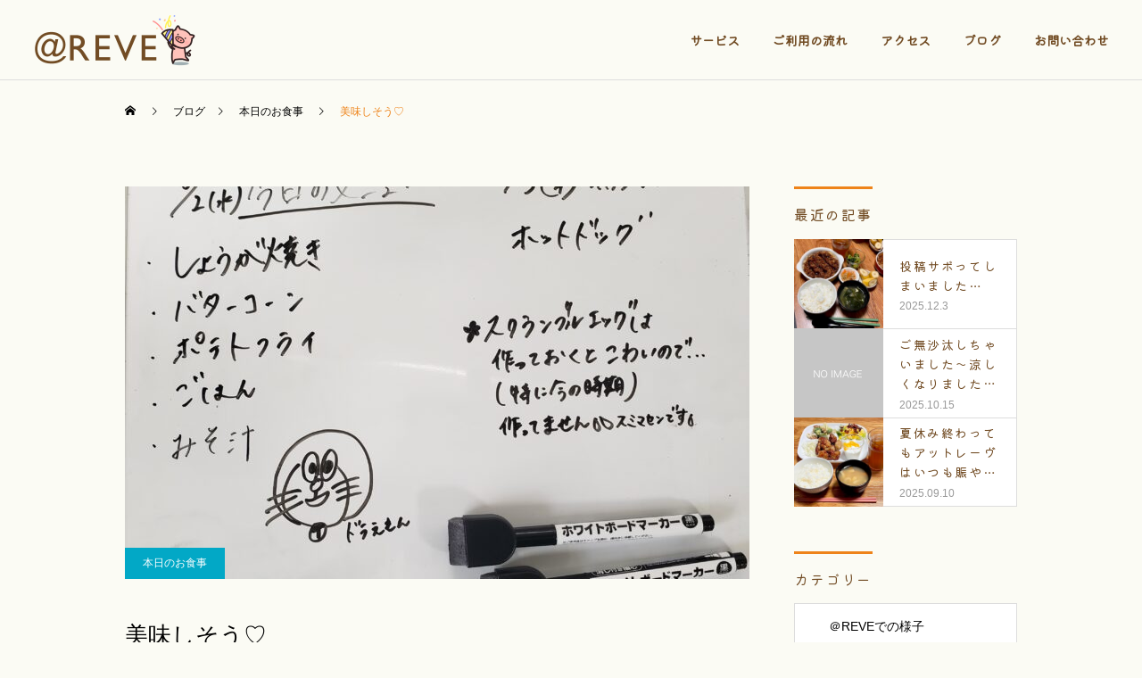

--- FILE ---
content_type: text/html; charset=UTF-8
request_url: https://www.dual3870.jp/%E7%BE%8E%E5%91%B3%E3%81%97%E3%81%9D%E3%81%86%E2%99%A1/
body_size: 59083
content:
<!DOCTYPE html>
<html class="pc" lang="ja">
<head>
<!-- Global site tag (gtag.js) - Google Analytics -->
<script async src="https://www.googletagmanager.com/gtag/js?id=G-JKHK01NFJ2"></script>
<script>
  window.dataLayer = window.dataLayer || [];
  function gtag(){dataLayer.push(arguments);}
  gtag('js', new Date());

  gtag('config', 'G-JKHK01NFJ2');
</script>
<meta charset="UTF-8">
<!--[if IE]><meta http-equiv="X-UA-Compatible" content="IE=edge"><![endif]-->
<meta name="viewport" content="width=device-width">
<title>美味しそう♡ | @REVE</title>
<meta name="description" content="マスクの下は汗だくで息苦しくなってきましたね((+_+))しかし、子どもたちはいつも元気(o^―^o)ﾆｺいっぱい食べて大きくなってねぇ～かわいいホワイトボードをいつも書いてくれてます( *´艸｀)...">
<link rel="pingback" href="https://www.dual3870.jp/xmlrpc.php">
<link rel="shortcut icon" href="https://www.dual3870.jp/wp-content/uploads/2021/04/favicon.png">
<meta name='robots' content='max-image-preview:large' />
<link rel='dns-prefetch' href='//use.fontawesome.com' />
<link rel="alternate" type="application/rss+xml" title="@REVE &raquo; フィード" href="https://www.dual3870.jp/feed/" />
<link rel='stylesheet' id='style-css' href='https://www.dual3870.jp/wp-content/themes/cure_tcd082/style.css?ver=1.2.6' type='text/css' media='all' />
<link rel='stylesheet' id='wp-block-library-css' href='https://www.dual3870.jp/wp-includes/css/dist/block-library/style.min.css?ver=6.4.7' type='text/css' media='all' />
<style id='classic-theme-styles-inline-css' type='text/css'>
/*! This file is auto-generated */
.wp-block-button__link{color:#fff;background-color:#32373c;border-radius:9999px;box-shadow:none;text-decoration:none;padding:calc(.667em + 2px) calc(1.333em + 2px);font-size:1.125em}.wp-block-file__button{background:#32373c;color:#fff;text-decoration:none}
</style>
<style id='global-styles-inline-css' type='text/css'>
body{--wp--preset--color--black: #000000;--wp--preset--color--cyan-bluish-gray: #abb8c3;--wp--preset--color--white: #ffffff;--wp--preset--color--pale-pink: #f78da7;--wp--preset--color--vivid-red: #cf2e2e;--wp--preset--color--luminous-vivid-orange: #ff6900;--wp--preset--color--luminous-vivid-amber: #fcb900;--wp--preset--color--light-green-cyan: #7bdcb5;--wp--preset--color--vivid-green-cyan: #00d084;--wp--preset--color--pale-cyan-blue: #8ed1fc;--wp--preset--color--vivid-cyan-blue: #0693e3;--wp--preset--color--vivid-purple: #9b51e0;--wp--preset--gradient--vivid-cyan-blue-to-vivid-purple: linear-gradient(135deg,rgba(6,147,227,1) 0%,rgb(155,81,224) 100%);--wp--preset--gradient--light-green-cyan-to-vivid-green-cyan: linear-gradient(135deg,rgb(122,220,180) 0%,rgb(0,208,130) 100%);--wp--preset--gradient--luminous-vivid-amber-to-luminous-vivid-orange: linear-gradient(135deg,rgba(252,185,0,1) 0%,rgba(255,105,0,1) 100%);--wp--preset--gradient--luminous-vivid-orange-to-vivid-red: linear-gradient(135deg,rgba(255,105,0,1) 0%,rgb(207,46,46) 100%);--wp--preset--gradient--very-light-gray-to-cyan-bluish-gray: linear-gradient(135deg,rgb(238,238,238) 0%,rgb(169,184,195) 100%);--wp--preset--gradient--cool-to-warm-spectrum: linear-gradient(135deg,rgb(74,234,220) 0%,rgb(151,120,209) 20%,rgb(207,42,186) 40%,rgb(238,44,130) 60%,rgb(251,105,98) 80%,rgb(254,248,76) 100%);--wp--preset--gradient--blush-light-purple: linear-gradient(135deg,rgb(255,206,236) 0%,rgb(152,150,240) 100%);--wp--preset--gradient--blush-bordeaux: linear-gradient(135deg,rgb(254,205,165) 0%,rgb(254,45,45) 50%,rgb(107,0,62) 100%);--wp--preset--gradient--luminous-dusk: linear-gradient(135deg,rgb(255,203,112) 0%,rgb(199,81,192) 50%,rgb(65,88,208) 100%);--wp--preset--gradient--pale-ocean: linear-gradient(135deg,rgb(255,245,203) 0%,rgb(182,227,212) 50%,rgb(51,167,181) 100%);--wp--preset--gradient--electric-grass: linear-gradient(135deg,rgb(202,248,128) 0%,rgb(113,206,126) 100%);--wp--preset--gradient--midnight: linear-gradient(135deg,rgb(2,3,129) 0%,rgb(40,116,252) 100%);--wp--preset--font-size--small: 13px;--wp--preset--font-size--medium: 20px;--wp--preset--font-size--large: 36px;--wp--preset--font-size--x-large: 42px;--wp--preset--spacing--20: 0.44rem;--wp--preset--spacing--30: 0.67rem;--wp--preset--spacing--40: 1rem;--wp--preset--spacing--50: 1.5rem;--wp--preset--spacing--60: 2.25rem;--wp--preset--spacing--70: 3.38rem;--wp--preset--spacing--80: 5.06rem;--wp--preset--shadow--natural: 6px 6px 9px rgba(0, 0, 0, 0.2);--wp--preset--shadow--deep: 12px 12px 50px rgba(0, 0, 0, 0.4);--wp--preset--shadow--sharp: 6px 6px 0px rgba(0, 0, 0, 0.2);--wp--preset--shadow--outlined: 6px 6px 0px -3px rgba(255, 255, 255, 1), 6px 6px rgba(0, 0, 0, 1);--wp--preset--shadow--crisp: 6px 6px 0px rgba(0, 0, 0, 1);}:where(.is-layout-flex){gap: 0.5em;}:where(.is-layout-grid){gap: 0.5em;}body .is-layout-flow > .alignleft{float: left;margin-inline-start: 0;margin-inline-end: 2em;}body .is-layout-flow > .alignright{float: right;margin-inline-start: 2em;margin-inline-end: 0;}body .is-layout-flow > .aligncenter{margin-left: auto !important;margin-right: auto !important;}body .is-layout-constrained > .alignleft{float: left;margin-inline-start: 0;margin-inline-end: 2em;}body .is-layout-constrained > .alignright{float: right;margin-inline-start: 2em;margin-inline-end: 0;}body .is-layout-constrained > .aligncenter{margin-left: auto !important;margin-right: auto !important;}body .is-layout-constrained > :where(:not(.alignleft):not(.alignright):not(.alignfull)){max-width: var(--wp--style--global--content-size);margin-left: auto !important;margin-right: auto !important;}body .is-layout-constrained > .alignwide{max-width: var(--wp--style--global--wide-size);}body .is-layout-flex{display: flex;}body .is-layout-flex{flex-wrap: wrap;align-items: center;}body .is-layout-flex > *{margin: 0;}body .is-layout-grid{display: grid;}body .is-layout-grid > *{margin: 0;}:where(.wp-block-columns.is-layout-flex){gap: 2em;}:where(.wp-block-columns.is-layout-grid){gap: 2em;}:where(.wp-block-post-template.is-layout-flex){gap: 1.25em;}:where(.wp-block-post-template.is-layout-grid){gap: 1.25em;}.has-black-color{color: var(--wp--preset--color--black) !important;}.has-cyan-bluish-gray-color{color: var(--wp--preset--color--cyan-bluish-gray) !important;}.has-white-color{color: var(--wp--preset--color--white) !important;}.has-pale-pink-color{color: var(--wp--preset--color--pale-pink) !important;}.has-vivid-red-color{color: var(--wp--preset--color--vivid-red) !important;}.has-luminous-vivid-orange-color{color: var(--wp--preset--color--luminous-vivid-orange) !important;}.has-luminous-vivid-amber-color{color: var(--wp--preset--color--luminous-vivid-amber) !important;}.has-light-green-cyan-color{color: var(--wp--preset--color--light-green-cyan) !important;}.has-vivid-green-cyan-color{color: var(--wp--preset--color--vivid-green-cyan) !important;}.has-pale-cyan-blue-color{color: var(--wp--preset--color--pale-cyan-blue) !important;}.has-vivid-cyan-blue-color{color: var(--wp--preset--color--vivid-cyan-blue) !important;}.has-vivid-purple-color{color: var(--wp--preset--color--vivid-purple) !important;}.has-black-background-color{background-color: var(--wp--preset--color--black) !important;}.has-cyan-bluish-gray-background-color{background-color: var(--wp--preset--color--cyan-bluish-gray) !important;}.has-white-background-color{background-color: var(--wp--preset--color--white) !important;}.has-pale-pink-background-color{background-color: var(--wp--preset--color--pale-pink) !important;}.has-vivid-red-background-color{background-color: var(--wp--preset--color--vivid-red) !important;}.has-luminous-vivid-orange-background-color{background-color: var(--wp--preset--color--luminous-vivid-orange) !important;}.has-luminous-vivid-amber-background-color{background-color: var(--wp--preset--color--luminous-vivid-amber) !important;}.has-light-green-cyan-background-color{background-color: var(--wp--preset--color--light-green-cyan) !important;}.has-vivid-green-cyan-background-color{background-color: var(--wp--preset--color--vivid-green-cyan) !important;}.has-pale-cyan-blue-background-color{background-color: var(--wp--preset--color--pale-cyan-blue) !important;}.has-vivid-cyan-blue-background-color{background-color: var(--wp--preset--color--vivid-cyan-blue) !important;}.has-vivid-purple-background-color{background-color: var(--wp--preset--color--vivid-purple) !important;}.has-black-border-color{border-color: var(--wp--preset--color--black) !important;}.has-cyan-bluish-gray-border-color{border-color: var(--wp--preset--color--cyan-bluish-gray) !important;}.has-white-border-color{border-color: var(--wp--preset--color--white) !important;}.has-pale-pink-border-color{border-color: var(--wp--preset--color--pale-pink) !important;}.has-vivid-red-border-color{border-color: var(--wp--preset--color--vivid-red) !important;}.has-luminous-vivid-orange-border-color{border-color: var(--wp--preset--color--luminous-vivid-orange) !important;}.has-luminous-vivid-amber-border-color{border-color: var(--wp--preset--color--luminous-vivid-amber) !important;}.has-light-green-cyan-border-color{border-color: var(--wp--preset--color--light-green-cyan) !important;}.has-vivid-green-cyan-border-color{border-color: var(--wp--preset--color--vivid-green-cyan) !important;}.has-pale-cyan-blue-border-color{border-color: var(--wp--preset--color--pale-cyan-blue) !important;}.has-vivid-cyan-blue-border-color{border-color: var(--wp--preset--color--vivid-cyan-blue) !important;}.has-vivid-purple-border-color{border-color: var(--wp--preset--color--vivid-purple) !important;}.has-vivid-cyan-blue-to-vivid-purple-gradient-background{background: var(--wp--preset--gradient--vivid-cyan-blue-to-vivid-purple) !important;}.has-light-green-cyan-to-vivid-green-cyan-gradient-background{background: var(--wp--preset--gradient--light-green-cyan-to-vivid-green-cyan) !important;}.has-luminous-vivid-amber-to-luminous-vivid-orange-gradient-background{background: var(--wp--preset--gradient--luminous-vivid-amber-to-luminous-vivid-orange) !important;}.has-luminous-vivid-orange-to-vivid-red-gradient-background{background: var(--wp--preset--gradient--luminous-vivid-orange-to-vivid-red) !important;}.has-very-light-gray-to-cyan-bluish-gray-gradient-background{background: var(--wp--preset--gradient--very-light-gray-to-cyan-bluish-gray) !important;}.has-cool-to-warm-spectrum-gradient-background{background: var(--wp--preset--gradient--cool-to-warm-spectrum) !important;}.has-blush-light-purple-gradient-background{background: var(--wp--preset--gradient--blush-light-purple) !important;}.has-blush-bordeaux-gradient-background{background: var(--wp--preset--gradient--blush-bordeaux) !important;}.has-luminous-dusk-gradient-background{background: var(--wp--preset--gradient--luminous-dusk) !important;}.has-pale-ocean-gradient-background{background: var(--wp--preset--gradient--pale-ocean) !important;}.has-electric-grass-gradient-background{background: var(--wp--preset--gradient--electric-grass) !important;}.has-midnight-gradient-background{background: var(--wp--preset--gradient--midnight) !important;}.has-small-font-size{font-size: var(--wp--preset--font-size--small) !important;}.has-medium-font-size{font-size: var(--wp--preset--font-size--medium) !important;}.has-large-font-size{font-size: var(--wp--preset--font-size--large) !important;}.has-x-large-font-size{font-size: var(--wp--preset--font-size--x-large) !important;}
.wp-block-navigation a:where(:not(.wp-element-button)){color: inherit;}
:where(.wp-block-post-template.is-layout-flex){gap: 1.25em;}:where(.wp-block-post-template.is-layout-grid){gap: 1.25em;}
:where(.wp-block-columns.is-layout-flex){gap: 2em;}:where(.wp-block-columns.is-layout-grid){gap: 2em;}
.wp-block-pullquote{font-size: 1.5em;line-height: 1.6;}
</style>
<link rel='stylesheet' id='tablepress-default-css' href='https://www.dual3870.jp/wp-content/plugins/tablepress/css/default.min.css?ver=1.13' type='text/css' media='all' />
<link rel='stylesheet' id='font-awesome-official-css' href='https://use.fontawesome.com/releases/v5.15.3/css/all.css' type='text/css' media='all' integrity="sha384-SZXxX4whJ79/gErwcOYf+zWLeJdY/qpuqC4cAa9rOGUstPomtqpuNWT9wdPEn2fk" crossorigin="anonymous" />
<link rel='stylesheet' id='font-awesome-official-v4shim-css' href='https://use.fontawesome.com/releases/v5.15.3/css/v4-shims.css' type='text/css' media='all' integrity="sha384-C2B+KlPW+WkR0Ld9loR1x3cXp7asA0iGVodhCoJ4hwrWm/d9qKS59BGisq+2Y0/D" crossorigin="anonymous" />
<style id='font-awesome-official-v4shim-inline-css' type='text/css'>
@font-face {
font-family: "FontAwesome";
font-display: block;
src: url("https://use.fontawesome.com/releases/v5.15.3/webfonts/fa-brands-400.eot"),
		url("https://use.fontawesome.com/releases/v5.15.3/webfonts/fa-brands-400.eot?#iefix") format("embedded-opentype"),
		url("https://use.fontawesome.com/releases/v5.15.3/webfonts/fa-brands-400.woff2") format("woff2"),
		url("https://use.fontawesome.com/releases/v5.15.3/webfonts/fa-brands-400.woff") format("woff"),
		url("https://use.fontawesome.com/releases/v5.15.3/webfonts/fa-brands-400.ttf") format("truetype"),
		url("https://use.fontawesome.com/releases/v5.15.3/webfonts/fa-brands-400.svg#fontawesome") format("svg");
}

@font-face {
font-family: "FontAwesome";
font-display: block;
src: url("https://use.fontawesome.com/releases/v5.15.3/webfonts/fa-solid-900.eot"),
		url("https://use.fontawesome.com/releases/v5.15.3/webfonts/fa-solid-900.eot?#iefix") format("embedded-opentype"),
		url("https://use.fontawesome.com/releases/v5.15.3/webfonts/fa-solid-900.woff2") format("woff2"),
		url("https://use.fontawesome.com/releases/v5.15.3/webfonts/fa-solid-900.woff") format("woff"),
		url("https://use.fontawesome.com/releases/v5.15.3/webfonts/fa-solid-900.ttf") format("truetype"),
		url("https://use.fontawesome.com/releases/v5.15.3/webfonts/fa-solid-900.svg#fontawesome") format("svg");
}

@font-face {
font-family: "FontAwesome";
font-display: block;
src: url("https://use.fontawesome.com/releases/v5.15.3/webfonts/fa-regular-400.eot"),
		url("https://use.fontawesome.com/releases/v5.15.3/webfonts/fa-regular-400.eot?#iefix") format("embedded-opentype"),
		url("https://use.fontawesome.com/releases/v5.15.3/webfonts/fa-regular-400.woff2") format("woff2"),
		url("https://use.fontawesome.com/releases/v5.15.3/webfonts/fa-regular-400.woff") format("woff"),
		url("https://use.fontawesome.com/releases/v5.15.3/webfonts/fa-regular-400.ttf") format("truetype"),
		url("https://use.fontawesome.com/releases/v5.15.3/webfonts/fa-regular-400.svg#fontawesome") format("svg");
unicode-range: U+F004-F005,U+F007,U+F017,U+F022,U+F024,U+F02E,U+F03E,U+F044,U+F057-F059,U+F06E,U+F070,U+F075,U+F07B-F07C,U+F080,U+F086,U+F089,U+F094,U+F09D,U+F0A0,U+F0A4-F0A7,U+F0C5,U+F0C7-F0C8,U+F0E0,U+F0EB,U+F0F3,U+F0F8,U+F0FE,U+F111,U+F118-F11A,U+F11C,U+F133,U+F144,U+F146,U+F14A,U+F14D-F14E,U+F150-F152,U+F15B-F15C,U+F164-F165,U+F185-F186,U+F191-F192,U+F1AD,U+F1C1-F1C9,U+F1CD,U+F1D8,U+F1E3,U+F1EA,U+F1F6,U+F1F9,U+F20A,U+F247-F249,U+F24D,U+F254-F25B,U+F25D,U+F267,U+F271-F274,U+F279,U+F28B,U+F28D,U+F2B5-F2B6,U+F2B9,U+F2BB,U+F2BD,U+F2C1-F2C2,U+F2D0,U+F2D2,U+F2DC,U+F2ED,U+F328,U+F358-F35B,U+F3A5,U+F3D1,U+F410,U+F4AD;
}
</style>
<script type="text/javascript" src="https://www.dual3870.jp/wp-includes/js/jquery/jquery.min.js?ver=3.7.1" id="jquery-core-js"></script>
<script type="text/javascript" src="https://www.dual3870.jp/wp-includes/js/jquery/jquery-migrate.min.js?ver=3.4.1" id="jquery-migrate-js"></script>
<link rel="https://api.w.org/" href="https://www.dual3870.jp/wp-json/" /><link rel="alternate" type="application/json" href="https://www.dual3870.jp/wp-json/wp/v2/posts/664" /><link rel="canonical" href="https://www.dual3870.jp/%e7%be%8e%e5%91%b3%e3%81%97%e3%81%9d%e3%81%86%e2%99%a1/" />
<link rel='shortlink' href='https://www.dual3870.jp/?p=664' />
<link rel="alternate" type="application/json+oembed" href="https://www.dual3870.jp/wp-json/oembed/1.0/embed?url=https%3A%2F%2Fwww.dual3870.jp%2F%25e7%25be%258e%25e5%2591%25b3%25e3%2581%2597%25e3%2581%259d%25e3%2581%2586%25e2%2599%25a1%2F" />
<link rel="alternate" type="text/xml+oembed" href="https://www.dual3870.jp/wp-json/oembed/1.0/embed?url=https%3A%2F%2Fwww.dual3870.jp%2F%25e7%25be%258e%25e5%2591%25b3%25e3%2581%2597%25e3%2581%259d%25e3%2581%2586%25e2%2599%25a1%2F&#038;format=xml" />

<link rel="stylesheet" href="https://www.dual3870.jp/wp-content/themes/cure_tcd082/css/design-plus.css?ver=1.2.6">
<link rel="stylesheet" href="https://www.dual3870.jp/wp-content/themes/cure_tcd082/css/sns-botton.css?ver=1.2.6">
<link rel="stylesheet" media="screen and (max-width:1251px)" href="https://www.dual3870.jp/wp-content/themes/cure_tcd082/css/responsive.css?ver=1.2.6">
<link rel="stylesheet" media="screen and (max-width:1251px)" href="https://www.dual3870.jp/wp-content/themes/cure_tcd082/css/footer-bar.css?ver=1.2.6">

<script src="https://www.dual3870.jp/wp-content/themes/cure_tcd082/js/jquery.easing.1.4.js?ver=1.2.6"></script>
<script src="https://www.dual3870.jp/wp-content/themes/cure_tcd082/js/jscript.js?ver=1.2.6"></script>
<script src="https://www.dual3870.jp/wp-content/themes/cure_tcd082/js/comment.js?ver=1.2.6"></script>

<link rel="stylesheet" href="https://www.dual3870.jp/wp-content/themes/cure_tcd082/js/simplebar.css?ver=1.2.6">
<script src="https://www.dual3870.jp/wp-content/themes/cure_tcd082/js/simplebar.min.js?ver=1.2.6"></script>


<script src="https://www.dual3870.jp/wp-content/themes/cure_tcd082/js/header_fix.js?ver=1.2.6"></script>



<style type="text/css">

body, input, textarea { font-family: Arial, "Hiragino Sans", "ヒラギノ角ゴ ProN", "Hiragino Kaku Gothic ProN", "游ゴシック", YuGothic, "メイリオ", Meiryo, sans-serif; }

.rich_font, .p-vertical { font-family: Arial, "Hiragino Sans", "ヒラギノ角ゴ ProN", "Hiragino Kaku Gothic ProN", "游ゴシック", YuGothic, "メイリオ", Meiryo, sans-serif; font-weight:500; }

.rich_font_type1 { font-family: Arial, "Hiragino Kaku Gothic ProN", "ヒラギノ角ゴ ProN W3", "メイリオ", Meiryo, sans-serif; }
.rich_font_type2 { font-family: Arial, "Hiragino Sans", "ヒラギノ角ゴ ProN", "Hiragino Kaku Gothic ProN", "游ゴシック", YuGothic, "メイリオ", Meiryo, sans-serif; font-weight:500; }
.rich_font_type3 { font-family: "Times New Roman" , "游明朝" , "Yu Mincho" , "游明朝体" , "YuMincho" , "ヒラギノ明朝 Pro W3" , "Hiragino Mincho Pro" , "HiraMinProN-W3" , "HGS明朝E" , "ＭＳ Ｐ明朝" , "MS PMincho" , serif; font-weight:500; }

.post_content, #next_prev_post { font-family: Arial, "Hiragino Sans", "ヒラギノ角ゴ ProN", "Hiragino Kaku Gothic ProN", "游ゴシック", YuGothic, "メイリオ", Meiryo, sans-serif; }
.widget_headline { font-family: Arial, "Hiragino Sans", "ヒラギノ角ゴ ProN", "Hiragino Kaku Gothic ProN", "游ゴシック", YuGothic, "メイリオ", Meiryo, sans-serif; }

#header { background:#ffffff; }
body.home #header.active { background:#ffffff; }
#side_button a { background:#ee8319; }
#side_button a:hover { background:#ea5704; }
#side_button .num1:before { color:#ffffff; }
#side_button .num2:before { color:#ffffff; }
body.home #header_logo .logo a, body.home #global_menu > ul > li > a { color:#ffffff; }
body.home #header_logo .logo a:hover, body.home #global_menu > ul > li > a:hover, #global_menu > ul > li.active > a, #global_menu > ul > li.active_button > a { color:#ee8319 !important; }
body.home #header.active #header_logo .logo a, #global_menu > ul > li > a, body.home #header.active #global_menu > ul > li > a { color:#000000; }
#global_menu ul ul a { color:#ffffff; background:#007997; }
#global_menu ul ul a:hover { background:#00a7ce; }
body.home #menu_button span { background:#ffffff; }
#menu_button span { background:#000; }
#menu_button:hover span { background:#ee8319 !important; }
#drawer_menu { background:#ee8319; }
#mobile_menu a, .mobile #lang_button a { color:#ffffff; background:#ee8319; border-bottom:1px solid #724c24; }
#mobile_menu li li a { color:#ffffff; background:#333333; }
#mobile_menu a:hover, #drawer_menu .close_button:hover, #mobile_menu .child_menu_button:hover, .mobile #lang_button a:hover { color:#ffffff; background:#724c24; }
#mobile_menu li li a:hover { color:#ffffff; }
.megamenu_service_list { background:#007995; }
.megamenu_service_list .headline { font-size:16px; }
.megamenu_service_list .title { font-size:14px; }
.megamenu_blog_list { background:#007995; }
.megamenu_blog_list .title { font-size:14px; }
#footer_banner .title { font-size:14px; }
#footer .service_list, #footer .service_list a { color:#ffffff; }
#footer_contact .link_button a { color:#ffffff; background:#ee8319; }
#footer_contact .link_button a:hover { color:#ffffff; background:#ea5704; }
#footer_tel .tel_number .icon:before { color:#ee8319; }
#footer_schedule { font-size:14px; border-color:#05aac9; }
#footer_schedule td { border-color:#05aac9; color:#00a8c8; }
.footer_info { font-size:16px; }
#return_top a:before { color:#ffffff; }
#return_top a { background:#ed9844; }
#return_top a:hover { background:#ea5704; }
@media screen and (max-width:750px) {
  #footer_banner .title { font-size:12px; }
  .footer_info { font-size:14px; }
  #footer_schedule { font-size:12px; }
}

.author_profile a.avatar img, .animate_image img, .animate_background .image, #recipe_archive .blur_image {
  width:100%; height:auto;
  -webkit-transition: transform  0.75s ease;
  transition: transform  0.75s ease;
}
.author_profile a.avatar:hover img, .animate_image:hover img, .animate_background:hover .image, #recipe_archive a:hover .blur_image {
  -webkit-transform: scale(1.2);
  transform: scale(1.2);
}



a { color:#000; }

a:hover, #header_logo a:hover, #global_menu > ul > li.current-menu-item > a, .megamenu_blog_list a:hover .title, #footer a:hover, #footer_social_link li a:hover:before, #bread_crumb a:hover, #bread_crumb li.home a:hover:after, #bread_crumb, #bread_crumb li.last, #next_prev_post a:hover,
.megamenu_blog_slider a:hover , .megamenu_blog_slider .category a:hover, .megamenu_blog_slider_wrap .carousel_arrow:hover:before, .megamenu_menu_list .carousel_arrow:hover:before, .single_copy_title_url_btn:hover,
.p-dropdown__list li a:hover, .p-dropdown__title:hover, .p-dropdown__title:hover:after, .p-dropdown__title:hover:after, .p-dropdown__list li a:hover, .p-dropdown__list .child_menu_button:hover, .tcdw_search_box_widget .search_area .search_button:hover:before,
#index_news a .date, #index_news_slider a:hover .title, .tcd_category_list a:hover, .tcd_category_list .child_menu_button:hover, .styled_post_list1 a:hover .title,
#post_title_area .post_meta a:hover, #single_author_title_area .author_link li a:hover:before, .author_profile a:hover, .author_profile .author_link li a:hover:before, #post_meta_bottom a:hover, .cardlink_title a:hover, .comment a:hover, .comment_form_wrapper a:hover, #searchform .submit_button:hover:before
  { color: #ee8319; }

#comment_tab li.active a, #submit_comment:hover, #cancel_comment_reply a:hover, #wp-calendar #prev a:hover, #wp-calendar #next a:hover, #wp-calendar td a:hover,
#post_pagination p, #post_pagination a:hover, #p_readmore .button:hover, .page_navi a:hover, .page_navi span.current, #post_pagination a:hover,.c-pw__btn:hover, #post_pagination a:hover, #comment_tab li a:hover,
.post_slider_widget .slick-dots button:hover::before, .post_slider_widget .slick-dots .slick-active button::before
  { background-color: #ee8319; }

.widget_headline, #comment_textarea textarea:focus, .c-pw__box-input:focus, .page_navi a:hover, .page_navi span.current, #post_pagination p, #post_pagination a:hover
  { border-color: #ee8319; }

.post_content a { color:#563317; }
.post_content a:hover { color:#ee8319; }
.cat_id_9 a { color:#ffffff !important; background:#02a8c6 !important; }
.cat_id_9 a:hover { color:#ffffff !important; background:#007a96 !important; }
.cat_id_10 a { color:#ffffff !important; background:#02a8c6 !important; }
.cat_id_10 a:hover { color:#ffffff !important; background:#007a96 !important; }
.cat_id_1 a { color:#ffffff !important; background:#ed1a21 !important; }
.cat_id_1 a:hover { color:#ffffff !important; background:#ea5704 !important; }
.cat_id_8 a { color:#ffffff !important; background:#02a8c6 !important; }
.cat_id_8 a:hover { color:#ffffff !important; background:#007a96 !important; }
/*=================見出し======================================*/
.underline {background: linear-gradient(transparent 70%, #ed9844 70%);}
/*=================ハンバーガー======================================*/
body.home #menu_button span {background: #724C24 !important;}
#menu_button span {background: #724C24;}
/*=================背景イラスト======================================*/
#footer_bottom{
   background: url("https://www.dual3870.jp/wp-content/uploads/2021/04/footer_back.png")no-repeat;
    background-size: cover;
    background-position: center center;
    padding: 50px 0 150px;
}
.cb_contents .cb_desc {margin: 0;}
.index_service_list{
background: url("https://www.dual3870.jp/wp-content/uploads/2021/04/back_03.png")no-repeat;
    background-size: cover;
    background-position: center center;
    margin: 50px auto 50px;
}
.index_post_slider.cb_contents_inner{
background: url("https://www.dual3870.jp/wp-content/uploads/2021/04/news_back_03.png")no-repeat;
    background-size: cover;
    background-position: center center;
    margin: 50px auto 50px;
}
@media screen and (max-width: 550px){
.index_service_list {
background-size: contain;
background-position-y: top;
background-position-x: center;
padding: 70px 0 0 !important;
margin: 0 !important; 
}
#footer_bottom {
    background-size: inherit;
    padding: 50px 0 100px;
}
}
/*================トップのカード===================================*/
#topFree .flexWrap {
    display: flex;
    flex-wrap: wrap;
    justify-content: center;
    max-width: 1200px;
    margin: 0 auto;
}
#topFree .flexWrap .card {
    max-width: 250px;
    width: 100%;
    background-color: #ffffff;
    /*border: 2px solid #008fc9;*/
    text-align: center;
    padding: 40px 10px;
    margin: 10px;
   border-radius: 20px;
}
#topFree .flexWrap .card .img img {
    width: 95px;
}
#topFree .flexWrap .card .btn {
    padding-top: 30px;
   font-family: 'Kiwi Maru', serif !important;
}
#topFree .flexWrap .card .btn a {
    margin: 0 auto;
    width: 140px;
    display: block;
    text-decoration: none;
    border-radius: 10px;
    background: #EE8319;
    box-shadow: 0 5px 0 #d36c05;
    color: #ffffff;
    line-height: 2.4;
    text-align: center;
}
#topFree .flexWrap .card .btn a:hover {
-webkit-transform: translateY(4px);
  transform: translateY(4px);/*下に動く*/
 box-shadow: none;
}
/*===========ボタン===========================*/
.cb_contents .link_button a {
    display: inline-block;
    background: #EE8319;
    box-shadow: 0 5px 0 #d36c05;
    border-radius: 14px;
    color: #F5EEE0;
    text-align: center;
    letter-spacing: 0.12em;
    white-space: nowrap;
    transition: .1s ease-out;
    cursor: pointer;
}
.cb_contents .link_button a:hover {
-webkit-transform: translateY(4px);
  transform: translateY(4px);/*下に動く*/
 box-shadow: none;
}
/*===========文字===========================*/
h2.title {font-size: 32px !important;}
@media screen and (max-width: 550px){
h2.title{font-size: 24px !important;}
}
.index_service_list.num1 .cb_headline,.index_post_slider.num3 .cb_headline,#page_header .sub_title span {
    font-family: 'Montserrat', sans-serif !important;
}
#page_header .title {
    font-family: 'Kiwi Maru', serif !important;
    font-weight: bold;
    letter-spacing: 0.1rem;
}
h2,h3,h4{color: #724C24;font-family: 'Kiwi Maru', serif !important;letter-spacing: 0.1rem;}
p{color: #563317;}
#global_menu ul,#footer_menu ul {font-family: 'Kiwi Maru', serif !important;}
#global_menu ul li a,#footer_menu ul li a{color: #724C24 !important;font-weight: bold;}
/*==============トップページ==================*/
/*.index_service_list .service_list{justify-content: center;}*/
#body{background: #FBFBF4;}
.index_post_slider {background: #FBFBF4 !important;}
body.home #header.active {background:#FBFBF4 !important;}
.index_service_list {padding: 100px 0 0;}
body.home #header {background: #FBFBF4;}
#header {background: #FBFBF4 !important;}.styled_h2 {
  font-size:22px !important; text-align:left; color:#000000;   border-top:1px solid #222222;
  border-bottom:1px solid #222222;
  border-left:0px solid #222222;
  border-right:0px solid #222222;
  padding:30px 0px 30px 0px !important;
  margin:0px 0px 30px !important;
}
.styled_h3 {
  font-size:20px !important; text-align:left; color:#000000;   border-top:2px solid #222222;
  border-bottom:1px solid #dddddd;
  border-left:0px solid #dddddd;
  border-right:0px solid #dddddd;
  padding:30px 0px 30px 20px !important;
  margin:0px 0px 30px !important;
}
.styled_h4 {
  font-size:18px !important; text-align:left; color:#000000;   border-top:0px solid #dddddd;
  border-bottom:0px solid #dddddd;
  border-left:2px solid #222222;
  border-right:0px solid #dddddd;
  padding:10px 0px 10px 15px !important;
  margin:0px 0px 30px !important;
}
.styled_h5 {
  font-size:16px !important; text-align:left; color:#000000;   border-top:0px solid #dddddd;
  border-bottom:0px solid #dddddd;
  border-left:0px solid #dddddd;
  border-right:0px solid #dddddd;
  padding:15px 15px 15px 15px !important;
  margin:0px 0px 30px !important;
}
.q_custom_button1 { background: #535353; color: #ffffff !important; border-color: #535353 !important; }
.q_custom_button1:hover, .q_custom_button1:focus { background: #7d7d7d; color: #ffffff !important; border-color: #7d7d7d !important; }
.q_custom_button2 { background: #535353; color: #ffffff !important; border-color: #535353 !important; }
.q_custom_button2:hover, .q_custom_button2:focus { background: #7d7d7d; color: #ffffff !important; border-color: #7d7d7d !important; }
.q_custom_button3 { background: #535353; color: #ffffff !important; border-color: #535353 !important; }
.q_custom_button3:hover, .q_custom_button3:focus { background: #7d7d7d; color: #ffffff !important; border-color: #7d7d7d !important; }
.speech_balloon_left1 .speach_balloon_text { background-color: #ffdfdf; border-color: #ffdfdf; color: #000000 }
.speech_balloon_left1 .speach_balloon_text::before { border-right-color: #ffdfdf }
.speech_balloon_left1 .speach_balloon_text::after { border-right-color: #ffdfdf }
.speech_balloon_left2 .speach_balloon_text { background-color: #ffffff; border-color: #ff5353; color: #000000 }
.speech_balloon_left2 .speach_balloon_text::before { border-right-color: #ff5353 }
.speech_balloon_left2 .speach_balloon_text::after { border-right-color: #ffffff }
.speech_balloon_right1 .speach_balloon_text { background-color: #ccf4ff; border-color: #ccf4ff; color: #000000 }
.speech_balloon_right1 .speach_balloon_text::before { border-left-color: #ccf4ff }
.speech_balloon_right1 .speach_balloon_text::after { border-left-color: #ccf4ff }
.speech_balloon_right2 .speach_balloon_text { background-color: #ffffff; border-color: #0789b5; color: #000000 }
.speech_balloon_right2 .speach_balloon_text::before { border-left-color: #0789b5 }
.speech_balloon_right2 .speach_balloon_text::after { border-left-color: #ffffff }
.qt_google_map .pb_googlemap_custom-overlay-inner { background:#000000; color:#ffffff; }
.qt_google_map .pb_googlemap_custom-overlay-inner::after { border-color:#000000 transparent transparent transparent; }
</style>

<style id="current-page-style" type="text/css">
#post_title_area .title { font-size:26px; }
#article .post_content { font-size:16px; }
#related_post .headline { font-size:18px; border-color:#ee8319; }
#comments .headline { font-size:18px; border-color:#ee8319; }
@media screen and (max-width:750px) {
  #post_title_area .title { font-size:18px; }
  #article .post_content { font-size:14px; }
  #related_post .headline { font-size:15px; }
  #comments .headline { font-size:16px; }
}
#site_loader_overlay.active #site_loader_animation {
  opacity:0;
  -webkit-transition: all 1.0s cubic-bezier(0.22, 1, 0.36, 1) 0s; transition: all 1.0s cubic-bezier(0.22, 1, 0.36, 1) 0s;
}
</style>

<script type="text/javascript">
jQuery(document).ready(function($){

  $('.megamenu_blog_slider').slick({
    infinite: true,
    dots: false,
    arrows: false,
    slidesToShow: 4,
    slidesToScroll: 1,
    swipeToSlide: true,
    touchThreshold: 20,
    adaptiveHeight: false,
    pauseOnHover: true,
    autoplay: false,
    fade: false,
    easing: 'easeOutExpo',
    speed: 700,
    autoplaySpeed: 5000
  });
  $('.megamenu_blog_list .prev_item').on('click', function() {
    $(this).closest('.megamenu_blog_list').find('.megamenu_blog_slider').slick('slickPrev');
  });
  $('.megamenu_blog_list .next_item').on('click', function() {
    $(this).closest('.megamenu_blog_list').find('.megamenu_blog_slider').slick('slickNext');
  });

});
</script>
		<style type="text/css" id="wp-custom-css">
			@import url('https://fonts.googleapis.com/css2?family=Kiwi+Maru&display=swap');
@import url('https://fonts.googleapis.com/css2?family=Montserrat:wght@500&display=swap');

/* reCAPTCHA v3　表示位置 */
.grecaptcha-badge{
margin-bottom: 60px;
}		</style>
		</head>
<body id="body" class="post-template-default single single-post postid-664 single-format-standard layout_type1 use_header_fix">


<div id="container">

 
 <header id="header">
    <div id="header_logo">
   <div class="logo">
 <a href="https://www.dual3870.jp/" title="@REVE">
    <img class="pc_logo_image " src="https://www.dual3870.jp/wp-content/uploads/2021/04/logo_new_02.png?1769460921" alt="@REVE" title="@REVE" width="188" height="60" />
        <img class="mobile_logo_image " src="https://www.dual3870.jp/wp-content/uploads/2021/04/m_logo_new.png?1769460921" alt="@REVE" title="@REVE" width="102" height="25" />
     </a>
</div>

  </div>
      <a id="menu_button" href="#"><span></span><span></span><span></span></a>
  <nav id="global_menu">
   <ul id="menu-g_nav" class="menu"><li id="menu-item-61" class="menu-item menu-item-type-post_type menu-item-object-page menu-item-61 "><a href="https://www.dual3870.jp/our-service/">サービス</a></li>
<li id="menu-item-60" class="menu-item menu-item-type-post_type menu-item-object-page menu-item-60 "><a href="https://www.dual3870.jp/flow/">ご利用の流れ</a></li>
<li id="menu-item-59" class="menu-item menu-item-type-post_type menu-item-object-page menu-item-59 "><a href="https://www.dual3870.jp/our_access/">アクセス</a></li>
<li id="menu-item-62" class="menu-item menu-item-type-custom menu-item-object-custom menu-item-62 "><a href="/blog/">ブログ</a></li>
<li id="menu-item-58" class="menu-item menu-item-type-post_type menu-item-object-page menu-item-58 "><a href="https://www.dual3870.jp/contact/">お問い合わせ</a></li>
</ul>  </nav>
     </header>

 
 <div id="bread_crumb" style="width:1000px;">
 <ul class="clearfix" itemscope itemtype="http://schema.org/BreadcrumbList">
 <li itemprop="itemListElement" itemscope itemtype="http://schema.org/ListItem" class="home"><a itemprop="item" href="https://www.dual3870.jp/"><span itemprop="name">ホーム</span></a><meta itemprop="position" content="1"></li>
 <li itemprop="itemListElement" itemscope itemtype="http://schema.org/ListItem"><a itemprop="item" href="https://www.dual3870.jp/blog/"><span itemprop="name">ブログ</span></a><meta itemprop="position" content="2"></li>
  <li class="category" itemprop="itemListElement" itemscope itemtype="http://schema.org/ListItem">
    <a itemprop="item" href="https://www.dual3870.jp/category/%e6%9c%ac%e6%97%a5%e3%81%ae%e3%81%8a%e9%a3%9f%e4%ba%8b/"><span itemprop="name">本日のお食事</span></a>
    <meta itemprop="position" content="3">
 </li>
  <li class="last" itemprop="itemListElement" itemscope itemtype="http://schema.org/ListItem"><span itemprop="name">美味しそう♡</span><meta itemprop="position" content="4"></li>
 </ul>
</div>

<div id="main_contents" class="clearfix">

 <div id="main_col">

  
  <article id="article">

   
      <div id="post_title_area">
        <div class="image" style="background:url(https://www.dual3870.jp/wp-content/uploads/2021/06/20210602_163619-700x440.jpg) no-repeat center center; background-size:cover;"></div>
            <p class="category cat_id_8"><a href="https://www.dual3870.jp/category/%e6%9c%ac%e6%97%a5%e3%81%ae%e3%81%8a%e9%a3%9f%e4%ba%8b/">本日のお食事</a></p>
        <h1 class="title rich_font_type2 entry-title">美味しそう♡</h1>
        <p class="date"><time class="entry-date updated" datetime="2021-06-17T18:18:56+09:00">2021.06.03</time></p>
       </div>

   
   
   
   
      <div class="post_content clearfix">
    
<p>マスクの下は汗だくで息苦しくなってきましたね((+_+))</p>



<p>しかし、子どもたちはいつも元気(o^―^o)ﾆｺ</p>



<p>いっぱい食べて大きくなってねぇ～</p>



<figure class="wp-block-gallery columns-1 is-cropped wp-block-gallery-3 is-layout-flex wp-block-gallery-is-layout-flex"><ul class="blocks-gallery-grid"><li class="blocks-gallery-item"><figure><img decoding="async" width="1024" height="855" src="https://www.dual3870.jp/wp-content/uploads/2021/06/20210602_163619-1-1024x855.jpg" alt="" data-id="665" data-full-url="https://www.dual3870.jp/wp-content/uploads/2021/06/20210602_163619-1-scaled.jpg" data-link="https://www.dual3870.jp/?attachment_id=665" class="wp-image-665" srcset="https://www.dual3870.jp/wp-content/uploads/2021/06/20210602_163619-1-1024x855.jpg 1024w, https://www.dual3870.jp/wp-content/uploads/2021/06/20210602_163619-1-300x250.jpg 300w, https://www.dual3870.jp/wp-content/uploads/2021/06/20210602_163619-1-768x641.jpg 768w, https://www.dual3870.jp/wp-content/uploads/2021/06/20210602_163619-1-1536x1282.jpg 1536w, https://www.dual3870.jp/wp-content/uploads/2021/06/20210602_163619-1-2048x1709.jpg 2048w" sizes="(max-width: 1024px) 100vw, 1024px" /></figure></li></ul></figure>



<p>かわいいホワイトボードをいつも書いてくれてます( *´艸｀)</p>



<figure class="wp-block-gallery columns-1 is-cropped wp-block-gallery-4 is-layout-flex wp-block-gallery-is-layout-flex"><ul class="blocks-gallery-grid"><li class="blocks-gallery-item"><figure><img loading="lazy" decoding="async" width="1024" height="498" src="https://www.dual3870.jp/wp-content/uploads/2021/06/20210602_124728-1-1024x498.jpg" alt="" data-id="666" data-full-url="https://www.dual3870.jp/wp-content/uploads/2021/06/20210602_124728-1-scaled.jpg" data-link="https://www.dual3870.jp/?attachment_id=666" class="wp-image-666" srcset="https://www.dual3870.jp/wp-content/uploads/2021/06/20210602_124728-1-1024x498.jpg 1024w, https://www.dual3870.jp/wp-content/uploads/2021/06/20210602_124728-1-300x146.jpg 300w, https://www.dual3870.jp/wp-content/uploads/2021/06/20210602_124728-1-768x373.jpg 768w, https://www.dual3870.jp/wp-content/uploads/2021/06/20210602_124728-1-1536x746.jpg 1536w, https://www.dual3870.jp/wp-content/uploads/2021/06/20210602_124728-1-2048x995.jpg 2048w" sizes="(max-width: 1024px) 100vw, 1024px" /></figure></li></ul></figure>



<p>はい！召し上がれ(o^―^o)ﾆｺ</p>



<p>6月は若干の空きがございます。ご利用希望の方はご連絡ください。</p>



<p>お待ちしております(^^♪</p>



<p></p>
   </div>

   
   
   
   
      <div id="next_prev_post" class="clearfix">
    <div class="item prev_post clearfix">
 <a class="animate_background" href="https://www.dual3870.jp/%e5%a4%95%e9%a3%9f/">
  <div class="image_wrap">
   <div class="image" style="background:url(https://www.dual3870.jp/wp-content/uploads/2021/05/soumenn-250x250.jpg) no-repeat center center; background-size:cover;"></div>
  </div>
  <p class="title"><span>夕食</span></p>
  <p class="nav">前の記事</p>
 </a>
</div>
<div class="item next_post clearfix">
 <a class="animate_background" href="https://www.dual3870.jp/%e3%81%94%e3%81%a1%e3%81%9d%e3%81%86%e3%81%ab%e3%81%aa%e3%82%8a%e3%81%be%e3%81%97%e3%81%9f%e3%80%82/">
  <div class="image_wrap">
   <div class="image" style="background:url(https://www.dual3870.jp/wp-content/uploads/2021/06/CamScanner-06-09-2021-11.35-250x250.jpg) no-repeat center center; background-size:cover;"></div>
  </div>
  <p class="title"><span>ごちそうになりました。</span></p>
  <p class="nav">次の記事</p>
 </a>
</div>
   </div>
   
  </article><!-- END #article -->

  
  
  
    <div id="related_post">
   <h3 class="headline rich_font"><span>関連記事</span></h3>
   <div class="post_list clearfix">
        <article class="item ">
          <p class="category cat_id_8"><a href="https://www.dual3870.jp/category/%e6%9c%ac%e6%97%a5%e3%81%ae%e3%81%8a%e9%a3%9f%e4%ba%8b/">本日のお食事</a></p>
          <a class="link animate_background" href="https://www.dual3870.jp/4%e6%9c%8822%e6%97%a5%e6%9c%88%e3%81%ae%e3%83%a1%e3%83%8b%e3%83%a5%e3%83%bc/">
      <div class="image_wrap">
       <div class="image" style="background:url(https://www.dual3870.jp/wp-content/uploads/2024/04/20240422_2-700x440.jpg) no-repeat center center; background-size:cover;"></div>
      </div>
      <div class="title_area">
       <h3 class="title"><span>4月22日(月)のメニュー</span></h3>
              <p class="date"><time class="entry-date updated" datetime="2024-04-22T20:11:18+09:00">2024.04.22</time></p>
             </div>
     </a>
    </article>
        <article class="item ">
          <p class="category cat_id_8"><a href="https://www.dual3870.jp/category/%e6%9c%ac%e6%97%a5%e3%81%ae%e3%81%8a%e9%a3%9f%e4%ba%8b/">本日のお食事</a></p>
          <a class="link animate_background" href="https://www.dual3870.jp/7%e6%9c%8821%e6%97%a5%e9%87%91%e3%81%ae%e3%83%a1%e3%83%8b%e3%83%a5%e3%83%bc/">
      <div class="image_wrap">
       <div class="image" style="background:url(https://www.dual3870.jp/wp-content/uploads/2023/07/20230721_1-700x440.jpg) no-repeat center center; background-size:cover;"></div>
      </div>
      <div class="title_area">
       <h3 class="title"><span>7月21日(金)のメニュー</span></h3>
              <p class="date"><time class="entry-date updated" datetime="2023-07-21T19:38:38+09:00">2023.07.21</time></p>
             </div>
     </a>
    </article>
        <article class="item ">
          <p class="category cat_id_8"><a href="https://www.dual3870.jp/category/%e6%9c%ac%e6%97%a5%e3%81%ae%e3%81%8a%e9%a3%9f%e4%ba%8b/">本日のお食事</a></p>
          <a class="link animate_background" href="https://www.dual3870.jp/7%e6%9c%887%e6%97%a5%e9%87%91%e3%81%ae%e3%83%a1%e3%83%8b%e3%83%a5%e3%83%bc/">
      <div class="image_wrap">
       <div class="image" style="background:url(https://www.dual3870.jp/wp-content/uploads/2023/07/20230707_1-700x440.jpg) no-repeat center center; background-size:cover;"></div>
      </div>
      <div class="title_area">
       <h3 class="title"><span>7月7日(金)のメニュー</span></h3>
              <p class="date"><time class="entry-date updated" datetime="2023-07-07T20:15:38+09:00">2023.07.07</time></p>
             </div>
     </a>
    </article>
        <article class="item ">
          <p class="category cat_id_8"><a href="https://www.dual3870.jp/category/%e6%9c%ac%e6%97%a5%e3%81%ae%e3%81%8a%e9%a3%9f%e4%ba%8b/">本日のお食事</a></p>
          <a class="link animate_background" href="https://www.dual3870.jp/%e4%bb%8a%e6%97%a5%e3%81%ae%e5%a4%9c%e3%81%94%e9%a3%af%ef%bc%86%e6%98%a8%e6%97%a5%e3%81%ae%e5%a4%9c%e3%81%94%e9%a3%af/">
      <div class="image_wrap">
       <div class="image" style="background:url(https://www.dual3870.jp/wp-content/uploads/2023/02/20230217_1-700x440.jpg) no-repeat center center; background-size:cover;"></div>
      </div>
      <div class="title_area">
       <h3 class="title"><span>今日の夜ご飯＆昨日の夜ご飯</span></h3>
              <p class="date"><time class="entry-date updated" datetime="2023-02-17T23:56:53+09:00">2023.02.17</time></p>
             </div>
     </a>
    </article>
        <article class="item ">
          <p class="category cat_id_8"><a href="https://www.dual3870.jp/category/%e6%9c%ac%e6%97%a5%e3%81%ae%e3%81%8a%e9%a3%9f%e4%ba%8b/">本日のお食事</a></p>
          <a class="link animate_background" href="https://www.dual3870.jp/%e5%a4%95%e9%a3%9f/">
      <div class="image_wrap">
       <div class="image" style="background:url(https://www.dual3870.jp/wp-content/uploads/2021/05/soumenn-700x440.jpg) no-repeat center center; background-size:cover;"></div>
      </div>
      <div class="title_area">
       <h3 class="title"><span>夕食</span></h3>
              <p class="date"><time class="entry-date updated" datetime="2021-06-17T18:25:02+09:00">2021.05.29</time></p>
             </div>
     </a>
    </article>
        <article class="item ">
          <p class="category cat_id_8"><a href="https://www.dual3870.jp/category/%e6%9c%ac%e6%97%a5%e3%81%ae%e3%81%8a%e9%a3%9f%e4%ba%8b/">本日のお食事</a></p>
          <a class="link animate_background" href="https://www.dual3870.jp/9%e6%9c%8825%e6%97%a5%e6%9c%88%e3%81%ae%e3%83%a1%e3%83%8b%e3%83%a5%e3%83%bc/">
      <div class="image_wrap">
       <div class="image" style="background:url(https://www.dual3870.jp/wp-content/uploads/2023/09/20230925_1-700x440.jpg) no-repeat center center; background-size:cover;"></div>
      </div>
      <div class="title_area">
       <h3 class="title"><span>9月25日(月)のメニュー</span></h3>
              <p class="date"><time class="entry-date updated" datetime="2023-09-25T18:51:21+09:00">2023.09.25</time></p>
             </div>
     </a>
    </article>
       </div><!-- END .post_list -->
  </div><!-- END #related_post -->
  
  
  </div><!-- END #main_col -->

  <div id="side_col">
 <div class="widget_content clearfix styled_post_list1_widget" id="styled_post_list1_widget-2">
<h3 class="widget_headline"><span>最近の記事</span></h3><ol class="styled_post_list1 clearfix">
 <li class="clearfix has_date">
  <a class="clearfix animate_background" href="https://www.dual3870.jp/%e6%8a%95%e7%a8%bf%e3%82%b5%e3%83%9c%e3%81%a3%e3%81%a6%e3%81%97%e3%81%be%e3%81%84%e3%81%be%e3%81%97%e3%81%9f/" style="background:none;">
   <div class="image_wrap">
    <div class="image" style="background:url(https://www.dual3870.jp/wp-content/uploads/2025/12/1000008267-250x250.jpg) no-repeat center center; background-size:cover;"></div>
   </div>
   <div class="title_area">
    <div class="title_area_inner">
     <h4 class="title"><span>投稿サボってしまいました…</span></h4>
     <p class="date"><time class="entry-date updated" datetime="2025-12-03T16:48:01+09:00">2025.12.3</time></p>    </div>
   </div>
  </a>
 </li>
 <li class="clearfix has_date">
  <a class="clearfix animate_background" href="https://www.dual3870.jp/%e3%81%94%e7%84%a1%e6%b2%99%e6%b1%b0%e3%81%97%e3%81%a1%e3%82%83%e3%81%84%e3%81%be%e3%81%97%e3%81%9f%ef%bd%9e%e6%b6%bc%e3%81%97%e3%81%8f%e3%81%aa%e3%82%8a%e3%81%be%e3%81%97%e3%81%9f%e3%81%ad%e3%83%bc/" style="background:none;">
   <div class="image_wrap">
    <div class="image" style="background:url(https://www.dual3870.jp/wp-content/themes/cure_tcd082/img/common/no_image1.gif) no-repeat center center; background-size:cover;"></div>
   </div>
   <div class="title_area">
    <div class="title_area_inner">
     <h4 class="title"><span>ご無沙汰しちゃいました～涼しくなりましたね(^ー)</span></h4>
     <p class="date"><time class="entry-date updated" datetime="2025-10-16T11:56:15+09:00">2025.10.15</time></p>    </div>
   </div>
  </a>
 </li>
 <li class="clearfix has_date">
  <a class="clearfix animate_background" href="https://www.dual3870.jp/%e5%a4%8f%e4%bc%91%e3%81%bf%e7%b5%82%e3%82%8f%e3%81%a3%e3%81%a6%e3%82%82%e3%82%a2%e3%83%83%e3%83%88%e3%83%ac%e3%83%bc%e3%83%b4%e3%81%af%e3%81%84%e3%81%a4%e3%82%82%e8%b3%91%e3%82%84%e3%81%8b%e3%83%bc/" style="background:none;">
   <div class="image_wrap">
    <div class="image" style="background:url(https://www.dual3870.jp/wp-content/uploads/2025/09/1000006383-250x250.jpg) no-repeat center center; background-size:cover;"></div>
   </div>
   <div class="title_area">
    <div class="title_area_inner">
     <h4 class="title"><span>夏休み終わってもアットレーヴはいつも賑やか(^ー^)</span></h4>
     <p class="date"><time class="entry-date updated" datetime="2025-09-10T07:29:48+09:00">2025.09.10</time></p>    </div>
   </div>
  </a>
 </li>
</ol>
</div>
<div class="widget_content clearfix tcd_category_list_widget" id="tcd_category_list_widget-2">
<h3 class="widget_headline"><span>カテゴリー</span></h3><ul class="tcd_category_list clearfix">
 	<li class="cat-item cat-item-9"><a href="https://www.dual3870.jp/category/%e3%80%80%ef%bc%a0reve%e3%81%a7%e3%81%ae%e6%a7%98%e5%ad%90/">　＠REVEでの様子</a>
</li>
	<li class="cat-item cat-item-10"><a href="https://www.dual3870.jp/category/%e3%81%8a%e7%9f%a5%e3%82%89%e3%81%9b/">お知らせ</a>
<ul class='children'>
	<li class="cat-item cat-item-1"><a href="https://www.dual3870.jp/category/%e3%81%8a%e7%9f%a5%e3%82%89%e3%81%9b/uncategorized/">未分類</a>
</li>
</ul>
</li>
	<li class="cat-item cat-item-8"><a href="https://www.dual3870.jp/category/%e6%9c%ac%e6%97%a5%e3%81%ae%e3%81%8a%e9%a3%9f%e4%ba%8b/">本日のお食事</a>
</li>
</ul>
</div>
<div class="widget_content clearfix tcdw_archive_list_widget" id="tcdw_archive_list_widget-2">
		<div class="p-dropdown">
			<div class="p-dropdown__title">アーカイブ</div>
			<ul class="p-dropdown__list">
					<li><a href='https://www.dual3870.jp/2025/12/'>2025年12月</a></li>
	<li><a href='https://www.dual3870.jp/2025/10/'>2025年10月</a></li>
	<li><a href='https://www.dual3870.jp/2025/09/'>2025年9月</a></li>
	<li><a href='https://www.dual3870.jp/2025/08/'>2025年8月</a></li>
	<li><a href='https://www.dual3870.jp/2025/07/'>2025年7月</a></li>
	<li><a href='https://www.dual3870.jp/2025/06/'>2025年6月</a></li>
	<li><a href='https://www.dual3870.jp/2025/05/'>2025年5月</a></li>
	<li><a href='https://www.dual3870.jp/2025/04/'>2025年4月</a></li>
	<li><a href='https://www.dual3870.jp/2025/03/'>2025年3月</a></li>
	<li><a href='https://www.dual3870.jp/2025/02/'>2025年2月</a></li>
	<li><a href='https://www.dual3870.jp/2025/01/'>2025年1月</a></li>
	<li><a href='https://www.dual3870.jp/2024/12/'>2024年12月</a></li>
	<li><a href='https://www.dual3870.jp/2024/11/'>2024年11月</a></li>
	<li><a href='https://www.dual3870.jp/2024/10/'>2024年10月</a></li>
	<li><a href='https://www.dual3870.jp/2024/09/'>2024年9月</a></li>
	<li><a href='https://www.dual3870.jp/2024/08/'>2024年8月</a></li>
	<li><a href='https://www.dual3870.jp/2024/07/'>2024年7月</a></li>
	<li><a href='https://www.dual3870.jp/2024/06/'>2024年6月</a></li>
	<li><a href='https://www.dual3870.jp/2024/05/'>2024年5月</a></li>
	<li><a href='https://www.dual3870.jp/2024/04/'>2024年4月</a></li>
	<li><a href='https://www.dual3870.jp/2024/03/'>2024年3月</a></li>
	<li><a href='https://www.dual3870.jp/2024/02/'>2024年2月</a></li>
	<li><a href='https://www.dual3870.jp/2024/01/'>2024年1月</a></li>
	<li><a href='https://www.dual3870.jp/2023/12/'>2023年12月</a></li>
	<li><a href='https://www.dual3870.jp/2023/11/'>2023年11月</a></li>
	<li><a href='https://www.dual3870.jp/2023/10/'>2023年10月</a></li>
	<li><a href='https://www.dual3870.jp/2023/09/'>2023年9月</a></li>
	<li><a href='https://www.dual3870.jp/2023/08/'>2023年8月</a></li>
	<li><a href='https://www.dual3870.jp/2023/07/'>2023年7月</a></li>
	<li><a href='https://www.dual3870.jp/2023/06/'>2023年6月</a></li>
	<li><a href='https://www.dual3870.jp/2023/05/'>2023年5月</a></li>
	<li><a href='https://www.dual3870.jp/2023/04/'>2023年4月</a></li>
	<li><a href='https://www.dual3870.jp/2023/03/'>2023年3月</a></li>
	<li><a href='https://www.dual3870.jp/2023/02/'>2023年2月</a></li>
	<li><a href='https://www.dual3870.jp/2023/01/'>2023年1月</a></li>
	<li><a href='https://www.dual3870.jp/2022/12/'>2022年12月</a></li>
	<li><a href='https://www.dual3870.jp/2022/11/'>2022年11月</a></li>
	<li><a href='https://www.dual3870.jp/2022/06/'>2022年6月</a></li>
	<li><a href='https://www.dual3870.jp/2022/04/'>2022年4月</a></li>
	<li><a href='https://www.dual3870.jp/2021/09/'>2021年9月</a></li>
	<li><a href='https://www.dual3870.jp/2021/07/'>2021年7月</a></li>
	<li><a href='https://www.dual3870.jp/2021/06/'>2021年6月</a></li>
	<li><a href='https://www.dual3870.jp/2021/05/'>2021年5月</a></li>
	<li><a href='https://www.dual3870.jp/2021/04/'>2021年4月</a></li>
			</ul>
		</div>
</div>
</div>

</div><!-- END #main_contents -->


  <footer id="footer">

  
  <div id="footer_top">

   
   <div id="footer_inner">

    
        <div id="footer_data" class="position_type1 no_schedule">

          <div class="item left position_type1">
            <div class="sub_item" id="footer_contact">
       <div class="sub_item_inner">
                <h3 class="headline rich_font">メールはこちら</h3>
                <div class="link_button">
         <a href="/contact/">お問い合わせフォームへ</a>
        </div>
       </div>
      </div>
                  <div class="sub_item" id="footer_tel">
              <h3 class="headline rich_font">お電話はこちら</h3>
              <div class="number_area">
                <p class="tel_number"><span class="icon"></span><span class="number">042-696-3870</span></p>
                        <p class="tel_desc">受付：10:00～17:00（日・祝日定休）</p>
               </div>
      </div>
           </div><!-- END .item left -->
     
     
    </div>
    
   </div><!-- END #footer_inner -->

      <div id="footer_overlay" style="background:rgba(0,0,0,0.3);"></div>
   
      <div class="footer_bg_image pc" style="background:url(https://www.dual3870.jp/wp-content/uploads/2021/04/footer_img-1.jpg) no-repeat center center; background-size:cover;"></div>
         <div class="footer_bg_image mobile" style="background:url(https://www.dual3870.jp/wp-content/uploads/2021/04/footer_m.jpg) no-repeat center center; background-size:cover;"></div>
   
  </div><!-- END #footer_top -->

  <div id="footer_bottom">

      <div id="footer_logo">
    
<h3 class="logo">
 <a href="https://www.dual3870.jp/" title="@REVE">
    <img class="pc_logo_image" src="https://www.dual3870.jp/wp-content/uploads/2021/04/f_logo.png?1769460921" alt="@REVE" title="@REVE" width="235" height="75" />
      <img class="mobile_logo_image" src="https://www.dual3870.jp/wp-content/uploads/2021/04/m_f_logo.png?1769460921" alt="@REVE" title="@REVE" width="135" height="25" />
   </a>
</h3>

   </div>
   
      <p class="footer_info">〒192-0032 <br />
東京都八王子市石川町413－10</p>
   
   
  </div><!-- END #footer_bottom -->

      <div id="footer_menu" class="footer_menu" style="background:#f5f5f5;">
   <ul id="menu-g_nav-1" class="menu"><li class="menu-item menu-item-type-post_type menu-item-object-page menu-item-61 "><a href="https://www.dual3870.jp/our-service/">サービス</a></li>
<li class="menu-item menu-item-type-post_type menu-item-object-page menu-item-60 "><a href="https://www.dual3870.jp/flow/">ご利用の流れ</a></li>
<li class="menu-item menu-item-type-post_type menu-item-object-page menu-item-59 "><a href="https://www.dual3870.jp/our_access/">アクセス</a></li>
<li class="menu-item menu-item-type-custom menu-item-object-custom menu-item-62 "><a href="/blog/">ブログ</a></li>
<li class="menu-item menu-item-type-post_type menu-item-object-page menu-item-58 "><a href="https://www.dual3870.jp/contact/">お問い合わせ</a></li>
</ul>  </div>
  
  <p id="copyright" style="background:#ed9844; color:#ffffff;">Copyright © デュアルライフ株式会社　2021</p>

 </footer>

 
 <div id="return_top">
  <a href="#body"><span></span></a>
 </div>

 
</div><!-- #container -->

<div id="drawer_menu">
 <nav>
  <ul id="mobile_menu" class="menu"><li class="menu-item menu-item-type-post_type menu-item-object-page menu-item-61 "><a href="https://www.dual3870.jp/our-service/">サービス</a></li>
<li class="menu-item menu-item-type-post_type menu-item-object-page menu-item-60 "><a href="https://www.dual3870.jp/flow/">ご利用の流れ</a></li>
<li class="menu-item menu-item-type-post_type menu-item-object-page menu-item-59 "><a href="https://www.dual3870.jp/our_access/">アクセス</a></li>
<li class="menu-item menu-item-type-custom menu-item-object-custom menu-item-62 "><a href="/blog/">ブログ</a></li>
<li class="menu-item menu-item-type-post_type menu-item-object-page menu-item-58 "><a href="https://www.dual3870.jp/contact/">お問い合わせ</a></li>
</ul> </nav>
 <div id="mobile_banner">
   </div><!-- END #header_mobile_banner -->
</div>

<script>


jQuery(document).ready(function($){

  $('#page_header').addClass('animate');

});
</script>


<link rel='stylesheet' id='slick-style-css' href='https://www.dual3870.jp/wp-content/themes/cure_tcd082/js/slick.css?ver=1.0.0' type='text/css' media='all' />
<style id='core-block-supports-inline-css' type='text/css'>
.wp-block-gallery.wp-block-gallery-1{--wp--style--unstable-gallery-gap:var( --wp--style--gallery-gap-default, var( --gallery-block--gutter-size, var( --wp--style--block-gap, 0.5em ) ) );gap:var( --wp--style--gallery-gap-default, var( --gallery-block--gutter-size, var( --wp--style--block-gap, 0.5em ) ) );}.wp-block-gallery.wp-block-gallery-2{--wp--style--unstable-gallery-gap:var( --wp--style--gallery-gap-default, var( --gallery-block--gutter-size, var( --wp--style--block-gap, 0.5em ) ) );gap:var( --wp--style--gallery-gap-default, var( --gallery-block--gutter-size, var( --wp--style--block-gap, 0.5em ) ) );}.wp-block-gallery.wp-block-gallery-3{--wp--style--unstable-gallery-gap:var( --wp--style--gallery-gap-default, var( --gallery-block--gutter-size, var( --wp--style--block-gap, 0.5em ) ) );gap:var( --wp--style--gallery-gap-default, var( --gallery-block--gutter-size, var( --wp--style--block-gap, 0.5em ) ) );}.wp-block-gallery.wp-block-gallery-4{--wp--style--unstable-gallery-gap:var( --wp--style--gallery-gap-default, var( --gallery-block--gutter-size, var( --wp--style--block-gap, 0.5em ) ) );gap:var( --wp--style--gallery-gap-default, var( --gallery-block--gutter-size, var( --wp--style--block-gap, 0.5em ) ) );}
</style>
<script type="text/javascript" src="https://www.dual3870.jp/wp-content/themes/cure_tcd082/js/slick.min.js?ver=1.0.0" id="slick-script-js"></script>
</body>
</html>